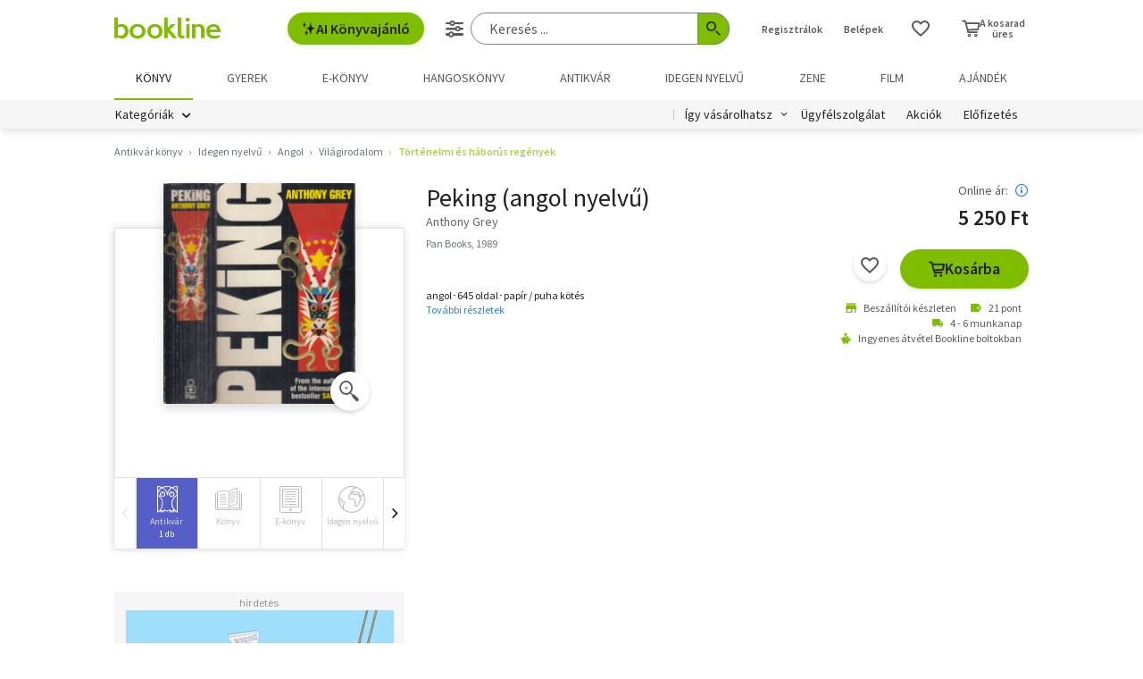

--- FILE ---
content_type: text/html; charset=utf-8
request_url: https://www.google.com/recaptcha/api2/aframe
body_size: -94
content:
<!DOCTYPE HTML><html><head><meta http-equiv="content-type" content="text/html; charset=UTF-8"></head><body><script nonce="ReRF6raZ3iWrTBK9AF8J7Q">/** Anti-fraud and anti-abuse applications only. See google.com/recaptcha */ try{var clients={'sodar':'https://pagead2.googlesyndication.com/pagead/sodar?'};window.addEventListener("message",function(a){try{if(a.source===window.parent){var b=JSON.parse(a.data);var c=clients[b['id']];if(c){var d=document.createElement('img');d.src=c+b['params']+'&rc='+(localStorage.getItem("rc::a")?sessionStorage.getItem("rc::b"):"");window.document.body.appendChild(d);sessionStorage.setItem("rc::e",parseInt(sessionStorage.getItem("rc::e")||0)+1);localStorage.setItem("rc::h",'1768612865221');}}}catch(b){}});window.parent.postMessage("_grecaptcha_ready", "*");}catch(b){}</script></body></html>